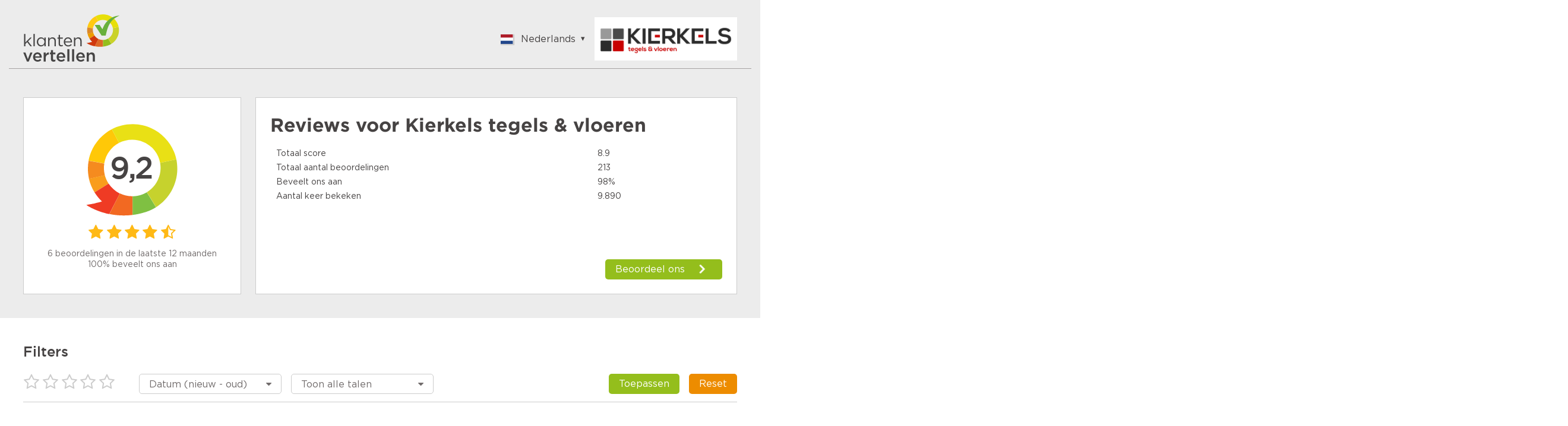

--- FILE ---
content_type: image/svg+xml
request_url: https://www.klantenvertellen.nl/assets/images/svg/be.svg
body_size: -313
content:
<?xml version="1.0" encoding="UTF-8" standalone="no"?>
<svg xmlns="http://www.w3.org/2000/svg" viewBox="0 0 640 480">
  <g fill-rule="evenodd" stroke-width="1pt">
    <path d="M0 0h213.335v479.997H0z"/>
    <path fill="#ffd90c" d="M213.335 0H426.67v479.997H213.335z"/>
    <path fill="#f31830" d="M426.67 0h213.335v479.997H426.67z"/>
  </g>
</svg>
